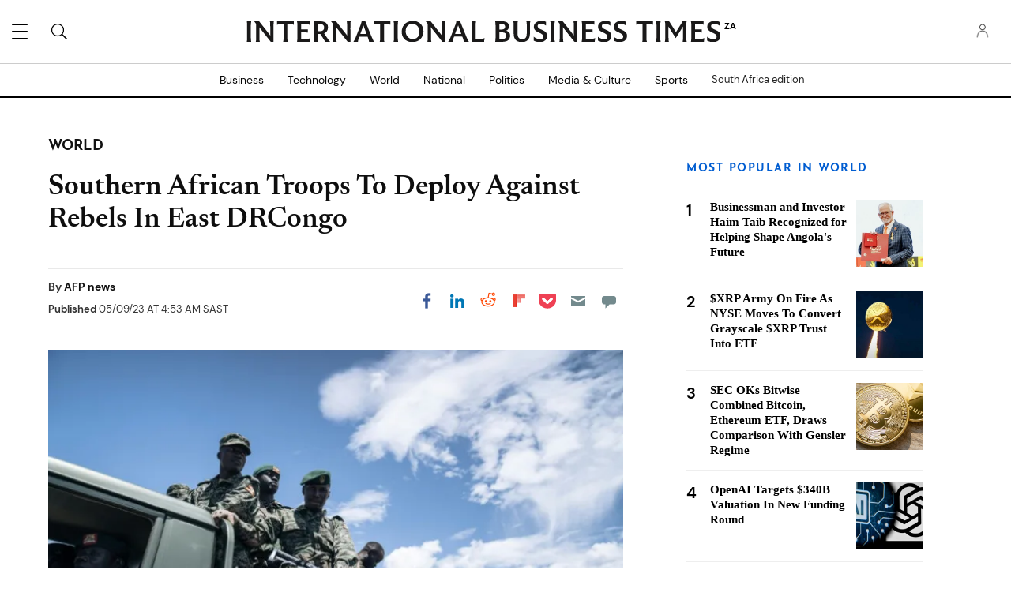

--- FILE ---
content_type: image/svg+xml
request_url: https://g.ibtimes.co.za/www/images/icon_search.svg
body_size: 144
content:
<?xml version="1.0" encoding="utf-8"?>
<!-- Generator: Adobe Illustrator 25.4.1, SVG Export Plug-In . SVG Version: 6.00 Build 0)  -->
<svg version="1.1" id="Layer_1" xmlns="http://www.w3.org/2000/svg" xmlns:xlink="http://www.w3.org/1999/xlink" x="0px" y="0px"
	 viewBox="0 0 32.2 32.2" style="enable-background:new 0 0 32.2 32.2;" xml:space="preserve">
<g>
	<path d="M-0.1,13c0,7.2,5.8,13,13,13c3.1,0,5.9-1.1,8.2-2.9l8.6,8.6c0.5,0.5,1.4,0.5,2,0s0.5-1.4,0-2L23,21.2
		c1.8-2.2,2.9-5.1,2.9-8.2c0-7.2-5.8-13-13-13C5.7,0-0.1,5.8-0.1,13z M1.9,13c0-6.1,4.9-11,11-11s11,4.9,11,11s-4.9,11-11,11
		S1.9,19.1,1.9,13z"/>
</g>
</svg>
